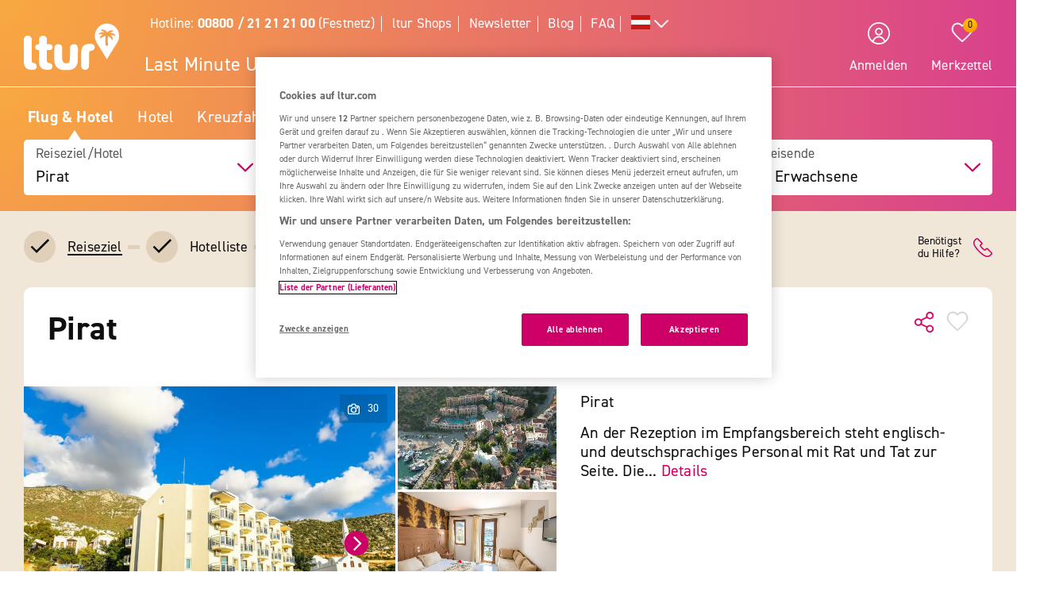

--- FILE ---
content_type: text/javascript
request_url: https://widgets.trustedshops.com/js/X5CAEC03AF9DD019EC4F9DC81E075018A.js
body_size: 1380
content:
((e,t)=>{const a={shopInfo:{tsId:"X5CAEC03AF9DD019EC4F9DC81E075018A",name:"ltur.com/at",url:"www.ltur.com/at/index",language:"de",targetMarket:"AUT",ratingVariant:"WIDGET",eTrustedIds:{accountId:"acc-ccecc725-15d9-4e93-90b1-ac6c1e4d7535",channelId:"chl-a8bc86f6-f6d4-42be-bdcc-553d454e3544"},buyerProtection:{certificateType:"CLASSIC",certificateState:"PRODUCTION",mainProtectionCurrency:"EUR",classicProtectionAmount:100,maxProtectionDuration:30,plusProtectionAmount:2e4,basicProtectionAmount:100,firstCertified:"2015-02-25 00:00:00"},reviewSystem:{rating:{averageRating:4.61,averageRatingCount:288,overallRatingCount:931,distribution:{oneStar:9,twoStars:4,threeStars:6,fourStars:52,fiveStars:217}},reviews:[{average:5,buyerStatement:"Tolle Urlaube!",rawChangeDate:"2026-01-15T14:46:36.000Z",changeDate:"15.1.2026",transactionDate:"12.1.2026"},{average:5,buyerStatement:"Übersichtliche Buchung/Angebote",rawChangeDate:"2026-01-13T15:44:15.000Z",changeDate:"13.1.2026",transactionDate:"13.1.2026"},{average:5,buyerStatement:"Reisebüro am Eisenen Tor , Hr Ferk.\n\nSehr gute Beratung und Freundlichkeit. Note 1",rawChangeDate:"2026-01-13T14:04:37.000Z",changeDate:"13.1.2026",transactionDate:"13.1.2026"}]},features:["GUARANTEE_RECOG_CLASSIC_INTEGRATION","REVIEWS_AUTO_COLLECTION","SHOP_CONSUMER_MEMBERSHIP","INDIVIDUAL_REVIEW_FORM","DISABLE_REVIEWREQUEST_SENDING","MARS_EVENTS","MARS_REVIEWS","MARS_QUESTIONNAIRE","MARS_PUBLIC_QUESTIONNAIRE"],consentManagementType:"OFF",urls:{profileUrl:"https://www.trstd.com/de-at/reviews/ltur-com-at-index",profileUrlLegalSection:"https://www.trstd.com/de-at/reviews/ltur-com-at-index#legal-info",reviewLegalUrl:"https://help.etrusted.com/hc/de/articles/23970864566162"},contractStartDate:"2012-04-25 00:00:00",shopkeeper:{name:"l´tur GmbH",street:"Karlsruher Str. 22",country:"DE",city:"Rastatt",zip:"76437"},displayVariant:"full",variant:"full",twoLetterCountryCode:"AT"},"process.env":{STAGE:"prod"},externalConfig:{trustbadgeScriptUrl:"https://widgets.trustedshops.com/assets/trustbadge.js",cdnDomain:"widgets.trustedshops.com"},elementIdSuffix:"-98e3dadd90eb493088abdc5597a70810",buildTimestamp:"2026-01-18T05:12:53.123Z",buildStage:"prod"},r=a=>{const{trustbadgeScriptUrl:r}=a.externalConfig;let n=t.querySelector(`script[src="${r}"]`);n&&t.body.removeChild(n),n=t.createElement("script"),n.src=r,n.charset="utf-8",n.setAttribute("data-type","trustbadge-business-logic"),n.onerror=()=>{throw new Error(`The Trustbadge script could not be loaded from ${r}. Have you maybe selected an invalid TSID?`)},n.onload=()=>{e.trustbadge?.load(a)},t.body.appendChild(n)};"complete"===t.readyState?r(a):e.addEventListener("load",(()=>{r(a)}))})(window,document);

--- FILE ---
content_type: image/svg+xml
request_url: https://images.ltur.com/images/svg/Footer-Icon-Vertrauen.svg
body_size: 5992
content:
<?xml version="1.0" encoding="UTF-8"?>
<svg width="60px" height="60px" viewBox="0 0 60 60" version="1.1" xmlns="http://www.w3.org/2000/svg" xmlns:xlink="http://www.w3.org/1999/xlink">
    <title>Group 10</title>
    <g id="Symbols" stroke="none" stroke-width="1" fill="none" fill-rule="evenodd">
        <g id="Footer/Desktop-neu" transform="translate(-350.000000, -105.000000)">
            <g id="Group-10" transform="translate(350.000000, 105.000000)">
                <g id="Oval" fill="#F7F3EC">
                    <circle cx="30" cy="30" r="30"></circle>
                </g>
                <g id="ff3f14d0ac517a9a5b411339b8040d31b1a4d441" transform="translate(7.000000, 15.000000)" fill-rule="nonzero">
                    <g id="Icons/Vorteile/Vertrauen" transform="translate(-0.793702, -0.793703)">
                        <path d="M15.2178018,4.58627803 C15.5246289,4.27321664 16.0271478,4.26816274 16.3402092,4.57498982 C16.6532706,4.88181691 16.6583245,5.38433581 16.3514974,5.6973972 L7.96767124,14.2515713 C7.66084415,14.5646327 7.15832526,14.5696866 6.84526387,14.2628595 C6.53220248,13.9560324 6.52714857,13.4535135 6.83397566,13.1404521 L15.2178018,4.58627803 Z" id="Path" fill="#C7006D"></path>
                        <path d="M13.2820086,2.58940687 C13.5929935,2.28047533 14.0955351,2.28213989 14.4044666,2.59312477 L17.7404685,5.9513394 C18.2063703,6.428287 18.8641571,6.7069278 19.5323865,6.7069278 L25.0845893,6.7069278 C25.5229388,6.7069278 25.8782913,7.06228029 25.8782913,7.5006298 C25.8782913,7.93897931 25.5229388,8.2943318 25.0845893,8.2943318 L19.5323865,8.2943318 C18.4354781,8.2943318 17.36868,7.84243243 16.6096124,7.06532843 L13.2782907,3.71186485 C12.9693592,3.40087996 12.9710237,2.89833841 13.2820086,2.58940687 Z" id="Path" fill="#C7006D"></path>
                        <polyline id="Path" fill="#F7F3EC" points="0.793702144 13.6107541 4.18054584 17.0494753 16.7007631 4.26084294 13.3139194 0.793702624"></polyline>
                        <path d="M12.7593004,0.225934505 C13.0728701,-0.0803731071 13.5753799,-0.0744860429 13.8816875,0.239083631 L17.2685312,3.70622395 C17.5700156,4.01485604 17.5697421,4.50779422 17.2679155,4.81609159 L4.7476982,17.6047239 C4.43708771,17.9219934 3.92662692,17.9227604 3.61506448,17.6064256 L0.228220788,14.1677045 C-0.0793744011,13.8553978 -0.0755549427,13.352868 0.236751787,13.0452728 C0.549058516,12.7376776 1.05158831,12.741497 1.3591835,13.0538038 L4.17870214,15.9157026 L15.5897021,4.25870262 L12.7461513,1.34832162 C12.4676898,1.06325828 12.4472405,0.622046051 12.6814133,0.314048099 L12.7593004,0.225934505 Z" id="Path" fill="#C7006D"></path>
                        <g id="Group" transform="translate(11.826192, 18.245116)" fill="#C7006D">
                            <path d="M0.239083349,0.225934223 C0.552653022,-0.0803733891 1.05516285,-0.074486325 1.36147046,0.239083349 L14.1870589,13.3687459 C14.6529726,13.8457057 15.3894713,13.8457057 15.855385,13.3687459 C16.3314483,12.881396 16.3314483,12.0949963 15.855385,11.6076464 L14.7449445,10.4708791 C14.4386369,10.1573094 14.4445239,9.65479956 14.7580936,9.34849195 C15.0716633,9.04218434 15.5741731,9.0480714 15.8804807,9.36164108 L16.9909213,10.4984084 C18.0694748,11.6025327 18.0694748,13.3738595 16.9909213,14.4779839 C15.9022182,15.5924983 14.1402257,15.5924983 13.0515226,14.4779839 L0.225934223,1.34832134 C-0.0803733891,1.03475166 -0.074486325,0.532241835 0.239083349,0.225934223 Z" id="Path"></path>
                            <path d="M16.9789747,5.88135163 C17.2925444,5.57504402 17.7950542,5.58093108 18.1013618,5.89450076 L20.377765,8.22487376 C21.4563185,9.32899809 21.4563185,11.1003249 20.377765,12.2044492 C19.2890619,13.3189637 17.5270694,13.3189637 16.4383663,12.2044492 L12.5518244,8.22576361 C12.2455168,7.91219394 12.2514038,7.40968411 12.5649735,7.1033765 C12.8785432,6.79706888 13.381053,6.80295595 13.6873606,7.11652562 L17.5739026,11.0952112 C18.0398163,11.572171 18.776315,11.572171 19.2422287,11.0952112 C19.7182919,10.6078613 19.7182919,9.82146165 19.2422287,9.33411174 L16.9658256,7.00373874 C16.659518,6.69016907 16.665405,6.18765924 16.9789747,5.88135163 Z" id="Path"></path>
                            <path d="M18.1449373,1.39112072 C18.458507,1.08481311 18.9610168,1.09070018 19.2673244,1.40426985 L23.7368476,5.9797583 C24.8154012,7.08388264 24.8154012,8.85520943 23.7368476,9.95933377 C22.6481446,11.0738482 20.8861521,11.0738482 19.797449,9.95933377 L15.3279258,5.38384531 C15.0216182,5.07027564 15.0275052,4.56776581 15.3410749,4.2614582 C15.6546446,3.95515059 16.1571544,3.96103765 16.463462,4.27460733 L20.9329852,8.85009578 C21.398899,9.32705556 22.1353977,9.32705556 22.6013114,8.85009578 C23.0773746,8.36274587 23.0773746,7.5763462 22.6013114,7.08899629 L18.1317882,2.51350784 C17.8254806,2.19993816 17.8313676,1.69742834 18.1449373,1.39112072 Z" id="Path"></path>
                        </g>
                        <g id="Group" transform="translate(9.633072, 16.937834)">
                            <path d="M12.4810888,15.2590661 C11.7037805,16.0548032 10.4545348,16.0548032 9.67722644,15.2590661 C8.89991805,14.463329 8.89991805,13.1844658 9.67722644,12.3887286 L10.787667,11.2519613 C11.5649754,10.4562242 12.814221,10.4562242 13.5915294,11.2519613 C14.3688378,12.0476984 14.3688378,13.3265617 13.5915294,14.1222988 L12.4810888,15.2590661 Z" id="Path" fill="#F7F3EC"></path>
                            <path d="M10.2198989,10.6973423 C11.3086019,9.58282787 13.0705945,9.58282787 14.1592975,10.6973423 C15.2378511,11.8014667 15.2378511,13.5727935 14.1592975,14.6769178 L13.048857,15.8136851 C11.9601539,16.9281996 10.1981614,16.9281996 9.10945832,15.8136851 C8.03090476,14.7095608 8.03090476,12.938234 9.10945832,11.8341096 L10.2198989,10.6973423 Z M13.0237613,11.8065803 C12.5578476,11.3296205 11.8213488,11.3296205 11.3554351,11.8065803 L10.2449946,12.9433476 C9.76893135,13.4306975 9.76893135,14.2170972 10.2449946,14.7044471 C10.7109083,15.1814069 11.447407,15.1814069 11.9133207,14.7044471 L13.0237613,13.5676798 C13.4998245,13.0803299 13.4998245,12.2939302 13.0237613,11.8065803 Z" id="Path" fill="#C7006D"></path>
                            <path d="M4.18054569,6.59121532 C3.4032373,7.38695244 2.15399168,7.38695244 1.37668329,6.59121532 C0.599374903,5.7954782 0.599374903,4.51661497 1.37668329,3.72087784 L3.65308643,1.39050484 C4.43039482,0.594767719 5.67964044,0.594767719 6.45694883,1.39050484 C7.23425722,2.18624196 7.23425722,3.4651052 6.45694883,4.26084232 L4.18054569,6.59121532 Z" id="Path" fill="#F7F3EC"></path>
                            <path d="M3.08531831,0.835885849 C4.17402137,-0.278628616 5.93601389,-0.278628616 7.02471695,0.835885849 C8.10327051,1.94001019 8.10327051,3.71133698 7.02471695,4.81546131 L4.74831381,7.14583431 C3.65961075,8.26034878 1.89761824,8.26034878 0.808915172,7.14583431 C-0.269638391,6.04170998 -0.269638391,4.27038319 0.808915172,3.16625885 L3.08531831,0.835885849 Z M5.88918071,1.94512384 C5.423267,1.46816405 4.68676826,1.46816405 4.22085455,1.94512384 L1.94445141,4.27549684 C1.4683882,4.76284675 1.4683882,5.54924642 1.94445141,6.03659633 C2.41036512,6.51355611 3.14686386,6.51355611 3.61277757,6.03659633 L5.88918071,3.70622333 C6.36524393,3.21887342 6.36524393,2.43247374 5.88918071,1.94512384 Z" id="Path" fill="#C7006D"></path>
                            <path d="M9.12200616,12.9855315 C8.34469778,13.7812686 7.09545215,13.7812686 6.31814376,12.9855315 C5.54083537,12.1897944 5.54083537,10.9109311 6.31814376,10.115194 L8.5945469,7.78482101 C9.37185529,6.98908388 10.6211009,6.98908388 11.3984093,7.78482101 C12.1757177,8.58055813 12.1757177,9.85942136 11.3984093,10.6551585 L9.12200616,12.9855315 Z" id="Path" fill="#F7F3EC"></path>
                            <path d="M8.02677878,7.23020201 C9.11548184,6.11568755 10.8774744,6.11568755 11.9661774,7.23020201 C13.044731,8.33432635 13.044731,10.1056531 11.9661774,11.2097775 L9.68977428,13.5401505 C8.60107122,14.6546649 6.83907871,14.6546649 5.75037564,13.5401505 C4.67182208,12.4360261 4.67182208,10.6646994 5.75037564,9.56057501 L8.02677878,7.23020201 Z M10.8306412,8.33944 C10.3647275,7.86248022 9.62822873,7.86248022 9.16231502,8.33944 L6.88591188,10.669813 C6.40984867,11.1571629 6.40984867,11.9435626 6.88591188,12.4309125 C7.3518256,12.9078723 8.08832433,12.9078723 8.55423805,12.4309125 L10.8306412,10.1005395 C11.3067044,9.61318958 11.3067044,8.82678991 10.8306412,8.33944 Z" id="Path" fill="#C7006D"></path>
                            <path d="M5.76292348,10.7119968 C4.9856151,11.507734 3.73636947,11.507734 2.95906108,10.7119968 C2.18175269,9.91625973 2.18175269,8.63739649 2.95906108,7.84165937 L6.37366579,4.34609987 C7.15097418,3.55036275 8.4002198,3.55036275 9.17752819,4.34609987 C9.95483658,5.14183699 9.95483658,6.42070022 9.17752819,7.21643735 L5.76292348,10.7119968 Z" id="Path" fill="#F7F3EC"></path>
                            <path d="M5.80589767,3.79148088 C6.89460073,2.67696641 8.65659325,2.67696641 9.74529631,3.79148088 C10.8238499,4.89560521 10.8238499,6.666932 9.74529631,7.77105634 L6.3306916,11.2666158 C5.24198854,12.3811303 3.47999603,12.3811303 2.39129296,11.2666158 C1.3127394,10.1624915 1.3127394,8.39116471 2.39129296,7.28704038 L5.80589767,3.79148088 Z M8.60976007,4.90071886 C8.14384636,4.42375908 7.40734762,4.42375908 6.94143391,4.90071886 L3.5268292,8.39627836 C3.05076599,8.88362827 3.05076599,9.67002795 3.5268292,10.1573779 C3.99274292,10.6343376 4.72924165,10.6343376 5.19515537,10.1573779 L8.60976007,6.66181835 C9.08582329,6.17446844 9.08582329,5.38806877 8.60976007,4.90071886 Z" id="Path" fill="#C7006D"></path>
                        </g>
                        <path d="M40.118511,13.7097763 C40.4248186,13.3962067 40.9273284,13.3903196 41.2408981,13.6966272 C41.5544678,14.0029348 41.5603548,14.5054447 41.2540472,14.8190143 L36.0627376,20.1334015 C35.75643,20.4469712 35.2539202,20.4528583 34.9403505,20.1465507 C34.6267808,19.8402431 34.6208938,19.3377332 34.9272014,19.0241636 L40.118511,13.7097763 Z" id="Path" fill="#C7006D"></path>
                        <path d="M31.2203746,4.5740695 C31.5339443,4.26776188 32.0364541,4.27364895 32.3427618,4.58721862 L41.3650913,13.8234531 C41.6713989,14.1370228 41.6655118,14.6395326 41.3519421,14.9458402 C41.0383725,15.2521478 40.5358626,15.2462607 40.229555,14.9326911 L31.2072255,5.69645661 C30.9009179,5.38288693 30.906805,4.88037711 31.2203746,4.5740695 Z" id="Path" fill="#C7006D"></path>
                        <path d="M33.1829377,2.59312477 C33.4918692,2.28213989 33.9944108,2.28047533 34.3053957,2.58940687 C34.6163805,2.89833841 34.6180451,3.40087996 34.3091136,3.71186485 L30.9824721,7.06057739 C30.2187243,7.84243243 29.1519262,8.2943318 28.0550178,8.2943318 L23.5577335,8.2943318 C22.9649519,8.2943318 22.364947,8.55026098 21.9323815,8.99308183 L17.506213,13.5237252 C17.3879415,13.6519229 17.4222694,13.8557449 17.5509465,13.921719 C18.7230221,14.4985765 20.148672,14.2596401 21.1022165,13.2834886 L22.7401163,11.6067568 C22.8879601,11.4554078 23.0901128,11.3693514 23.3016822,11.367698 L26.9445772,11.3392546 C27.9860607,11.3392546 28.9693308,11.7625834 29.7054654,12.5161707 L37.1176561,20.1040925 C38.2111796,21.2235417 38.187231,23.0377535 37.0412051,24.1327332 C35.9513252,25.1687582 34.2057878,25.1071402 33.1504965,24.0268296 L31.5681187,22.4069362 C31.2618111,22.0933665 31.2676981,21.5908567 31.5812678,21.2845491 C31.8948375,20.9782415 32.3973473,20.9841285 32.7036549,21.2976982 L34.2860327,22.9175916 C34.7427252,23.3851115 35.495712,23.4116922 35.9460591,22.983602 C36.4496845,22.5024074 36.46024,21.702786 35.9821199,21.2133305 L28.5699292,13.6254087 C28.1293551,13.1743892 27.5539487,12.9266586 26.9507795,12.9266344 L23.6437576,12.9514948 L22.2377527,14.3927266 C20.8580114,15.8051793 18.8013713,16.1952998 17.0477411,15.4369005 L16.8388226,15.3403716 C15.7571687,14.7867226 15.5138864,13.3422319 16.3550831,12.4309131 L20.7968453,7.88384384 C21.5262766,7.13711889 22.5348242,6.7069278 23.5577335,6.7069278 L28.0550178,6.7069278 C28.7232472,6.7069278 29.381034,6.428287 29.851616,5.94658836 L33.1829377,2.59312477 Z" id="Path" fill="#C7006D"></path>
                        <path d="M32.3302139,10.5983207 C33.0520003,11.3372195 33.4961765,12.3603101 33.4961765,13.4686582 C33.4961765,14.6054255 33.0520003,15.6000969 32.3302139,16.3389957" id="Path" fill="#F0E7D9"></path>
                        <path d="M31.7755949,10.0305526 C32.0891646,9.72424501 32.5916744,9.73013207 32.897982,10.0437017 C33.7818457,10.9485204 34.2898785,12.1769792 34.2898785,13.4686582 C34.2898785,14.7792291 33.7890549,15.9814159 32.897982,16.8936147 C32.5916744,17.2071844 32.0891646,17.2130714 31.7755949,16.9067638 C31.4620252,16.6004562 31.4561382,16.0979464 31.7624458,15.7843767 C32.3669085,15.1655831 32.7024745,14.360084 32.7024745,13.4686582 C32.7024745,12.5945995 32.358701,11.7633312 31.7624458,11.1529397 C31.4561382,10.8393701 31.4620252,10.3368602 31.7755949,10.0305526 Z" id="Path" fill="#C7006D"></path>
                        <polyline id="Path" fill="#F7F3EC" points="46.7937021 13.6107541 43.4068585 17.0494753 30.9144022 4.26084294 34.2734849 0.793702624"></polyline>
                        <path d="M33.7034401,0.241423932 C34.0084552,-0.073403136 34.5109365,-0.0813573076 34.8257636,0.223657792 C35.1405906,0.528672891 35.1485448,1.03115425 34.8435297,1.34598132 L32.0214022,4.25870262 L43.4084022,15.9157026 L46.2282208,13.0538038 C46.5078528,12.7698886 46.9485877,12.7409215 47.261051,12.969102 L47.3506525,13.0452728 C47.6629592,13.352868 47.6667787,13.8553978 47.3591835,14.1677045 L43.9723398,17.6064256 C43.6605351,17.9230064 43.1495899,17.9219552 42.8390903,17.6040943 L30.3466341,4.81546194 C30.0462753,4.50798208 30.045266,4.01727708 30.3443574,3.70856425 L33.7034401,0.241423932 Z" id="Path" fill="#C7006D"></path>
                        <path d="M6.3465062,13.6966272 C6.66007588,13.3903196 7.1625857,13.3962067 7.46889332,13.7097763 L12.6602029,19.0241636 C12.9665105,19.3377332 12.9606235,19.8402431 12.6470538,20.1465507 C12.3334841,20.4528583 11.8309743,20.4469712 11.5246667,20.1334015 L6.33335708,14.8190143 C6.02704947,14.5054447 6.03293653,14.0029348 6.3465062,13.6966272 Z" id="Path" fill="#C7006D"></path>
                        <path d="M12.0883734,12.8637502 C11.4693258,13.602649 11.0883734,14.6257396 11.0883734,15.7340877 C11.0883734,16.870855 11.4693258,17.8655264 12.0883734,18.6044252" id="Path" fill="#FFFFFF" transform="translate(11.588373, 15.734088) rotate(18.000000) translate(-11.588373, -15.734088) "></path>
                        <path d="M11.4799721,12.3540363 C11.7614809,12.0180258 12.2620792,11.9738434 12.5980898,12.2553522 C12.9341003,12.5368611 12.9782826,13.0374594 12.6967738,13.3734699 C12.1832004,13.9864741 11.8820749,14.8354608 11.8820749,15.7340906 C11.8820749,16.6502241 12.1761565,17.4732995 12.6967738,18.0947113 C12.9782826,18.4307218 12.9341003,18.9313201 12.5980898,19.212829 C12.2620792,19.4943378 11.7614809,19.4501554 11.4799721,19.1141449 C10.7179276,18.2045643 10.2946709,17.0199538 10.2946709,15.7340906 C10.2946709,14.4669827 10.7241061,13.2562422 11.4799721,12.3540363 Z" id="Path" fill="#C7006D" transform="translate(11.588382, 15.734091) rotate(18.000000) translate(-11.588382, -15.734091) "></path>
                    </g>
                </g>
            </g>
        </g>
    </g>
</svg>